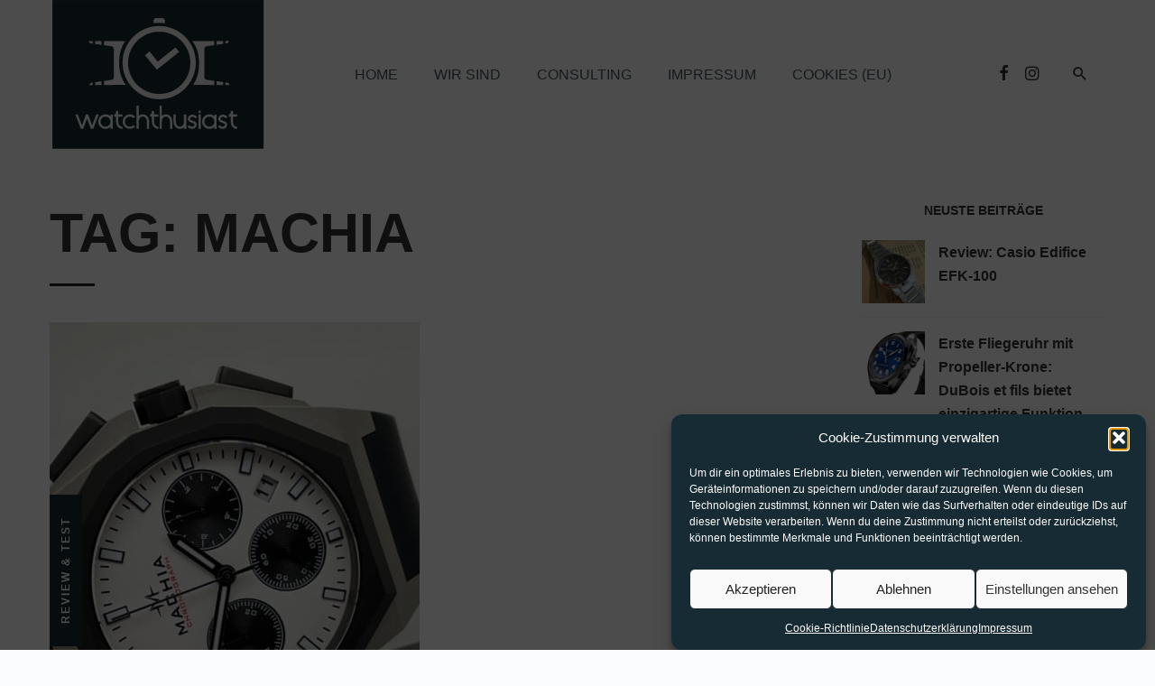

--- FILE ---
content_type: text/html; charset=UTF-8
request_url: https://watchthusiast.de/tag/machia/
body_size: 14381
content:
<!DOCTYPE html>
<html dir="ltr" lang="de" prefix="og: https://ogp.me/ns#">
<head>
	<meta charset="UTF-8" />
    
    <meta name="viewport" content="width=device-width, initial-scale=1"/>
    
    <link rel="profile" href="https://gmpg.org/xfn/11" />
    
    <!-- Schema meta -->
    
    <title>Machia | Watchthusiast - The Watch News</title>
<script type="application/javascript">var ajaxurl = "https://watchthusiast.de/wp-admin/admin-ajax.php"</script>
		<!-- All in One SEO 4.9.3 - aioseo.com -->
	<meta name="robots" content="max-image-preview:large" />
	<link rel="canonical" href="https://watchthusiast.de/tag/machia/" />
	<meta name="generator" content="All in One SEO (AIOSEO) 4.9.3" />
		<script type="application/ld+json" class="aioseo-schema">
			{"@context":"https:\/\/schema.org","@graph":[{"@type":"BreadcrumbList","@id":"https:\/\/watchthusiast.de\/tag\/machia\/#breadcrumblist","itemListElement":[{"@type":"ListItem","@id":"https:\/\/watchthusiast.de#listItem","position":1,"name":"Home","item":"https:\/\/watchthusiast.de","nextItem":{"@type":"ListItem","@id":"https:\/\/watchthusiast.de\/tag\/machia\/#listItem","name":"Machia"}},{"@type":"ListItem","@id":"https:\/\/watchthusiast.de\/tag\/machia\/#listItem","position":2,"name":"Machia","previousItem":{"@type":"ListItem","@id":"https:\/\/watchthusiast.de#listItem","name":"Home"}}]},{"@type":"CollectionPage","@id":"https:\/\/watchthusiast.de\/tag\/machia\/#collectionpage","url":"https:\/\/watchthusiast.de\/tag\/machia\/","name":"Machia | Watchthusiast - The Watch News","inLanguage":"de-DE","isPartOf":{"@id":"https:\/\/watchthusiast.de\/#website"},"breadcrumb":{"@id":"https:\/\/watchthusiast.de\/tag\/machia\/#breadcrumblist"}},{"@type":"Organization","@id":"https:\/\/watchthusiast.de\/#organization","name":"Watchthusiast - The Watch News","description":"Der Uhren-Blog","url":"https:\/\/watchthusiast.de\/","logo":{"@type":"ImageObject","url":"https:\/\/watchthusiast.de\/wp-content\/uploads\/2022\/03\/cropped-favicon.png","@id":"https:\/\/watchthusiast.de\/tag\/machia\/#organizationLogo","width":512,"height":512},"image":{"@id":"https:\/\/watchthusiast.de\/tag\/machia\/#organizationLogo"}},{"@type":"WebSite","@id":"https:\/\/watchthusiast.de\/#website","url":"https:\/\/watchthusiast.de\/","name":"Watchthusiast - Der Uhren-Blog","description":"Der Uhren-Blog","inLanguage":"de-DE","publisher":{"@id":"https:\/\/watchthusiast.de\/#organization"}}]}
		</script>
		<!-- All in One SEO -->

<link rel="alternate" type="application/rss+xml" title="Watchthusiast - The Watch News &raquo; Feed" href="https://watchthusiast.de/feed/" />
<link rel="alternate" type="application/rss+xml" title="Watchthusiast - The Watch News &raquo; Kommentar-Feed" href="https://watchthusiast.de/comments/feed/" />
<link rel="alternate" type="application/rss+xml" title="Watchthusiast - The Watch News &raquo; Machia Schlagwort-Feed" href="https://watchthusiast.de/tag/machia/feed/" />
<style id='wp-img-auto-sizes-contain-inline-css' type='text/css'>
img:is([sizes=auto i],[sizes^="auto," i]){contain-intrinsic-size:3000px 1500px}
/*# sourceURL=wp-img-auto-sizes-contain-inline-css */
</style>
<style id='wp-emoji-styles-inline-css' type='text/css'>

	img.wp-smiley, img.emoji {
		display: inline !important;
		border: none !important;
		box-shadow: none !important;
		height: 1em !important;
		width: 1em !important;
		margin: 0 0.07em !important;
		vertical-align: -0.1em !important;
		background: none !important;
		padding: 0 !important;
	}
/*# sourceURL=wp-emoji-styles-inline-css */
</style>
<style id='wp-block-library-inline-css' type='text/css'>
:root{--wp-block-synced-color:#7a00df;--wp-block-synced-color--rgb:122,0,223;--wp-bound-block-color:var(--wp-block-synced-color);--wp-editor-canvas-background:#ddd;--wp-admin-theme-color:#007cba;--wp-admin-theme-color--rgb:0,124,186;--wp-admin-theme-color-darker-10:#006ba1;--wp-admin-theme-color-darker-10--rgb:0,107,160.5;--wp-admin-theme-color-darker-20:#005a87;--wp-admin-theme-color-darker-20--rgb:0,90,135;--wp-admin-border-width-focus:2px}@media (min-resolution:192dpi){:root{--wp-admin-border-width-focus:1.5px}}.wp-element-button{cursor:pointer}:root .has-very-light-gray-background-color{background-color:#eee}:root .has-very-dark-gray-background-color{background-color:#313131}:root .has-very-light-gray-color{color:#eee}:root .has-very-dark-gray-color{color:#313131}:root .has-vivid-green-cyan-to-vivid-cyan-blue-gradient-background{background:linear-gradient(135deg,#00d084,#0693e3)}:root .has-purple-crush-gradient-background{background:linear-gradient(135deg,#34e2e4,#4721fb 50%,#ab1dfe)}:root .has-hazy-dawn-gradient-background{background:linear-gradient(135deg,#faaca8,#dad0ec)}:root .has-subdued-olive-gradient-background{background:linear-gradient(135deg,#fafae1,#67a671)}:root .has-atomic-cream-gradient-background{background:linear-gradient(135deg,#fdd79a,#004a59)}:root .has-nightshade-gradient-background{background:linear-gradient(135deg,#330968,#31cdcf)}:root .has-midnight-gradient-background{background:linear-gradient(135deg,#020381,#2874fc)}:root{--wp--preset--font-size--normal:16px;--wp--preset--font-size--huge:42px}.has-regular-font-size{font-size:1em}.has-larger-font-size{font-size:2.625em}.has-normal-font-size{font-size:var(--wp--preset--font-size--normal)}.has-huge-font-size{font-size:var(--wp--preset--font-size--huge)}.has-text-align-center{text-align:center}.has-text-align-left{text-align:left}.has-text-align-right{text-align:right}.has-fit-text{white-space:nowrap!important}#end-resizable-editor-section{display:none}.aligncenter{clear:both}.items-justified-left{justify-content:flex-start}.items-justified-center{justify-content:center}.items-justified-right{justify-content:flex-end}.items-justified-space-between{justify-content:space-between}.screen-reader-text{border:0;clip-path:inset(50%);height:1px;margin:-1px;overflow:hidden;padding:0;position:absolute;width:1px;word-wrap:normal!important}.screen-reader-text:focus{background-color:#ddd;clip-path:none;color:#444;display:block;font-size:1em;height:auto;left:5px;line-height:normal;padding:15px 23px 14px;text-decoration:none;top:5px;width:auto;z-index:100000}html :where(.has-border-color){border-style:solid}html :where([style*=border-top-color]){border-top-style:solid}html :where([style*=border-right-color]){border-right-style:solid}html :where([style*=border-bottom-color]){border-bottom-style:solid}html :where([style*=border-left-color]){border-left-style:solid}html :where([style*=border-width]){border-style:solid}html :where([style*=border-top-width]){border-top-style:solid}html :where([style*=border-right-width]){border-right-style:solid}html :where([style*=border-bottom-width]){border-bottom-style:solid}html :where([style*=border-left-width]){border-left-style:solid}html :where(img[class*=wp-image-]){height:auto;max-width:100%}:where(figure){margin:0 0 1em}html :where(.is-position-sticky){--wp-admin--admin-bar--position-offset:var(--wp-admin--admin-bar--height,0px)}@media screen and (max-width:600px){html :where(.is-position-sticky){--wp-admin--admin-bar--position-offset:0px}}

/*# sourceURL=wp-block-library-inline-css */
</style><style id='global-styles-inline-css' type='text/css'>
:root{--wp--preset--aspect-ratio--square: 1;--wp--preset--aspect-ratio--4-3: 4/3;--wp--preset--aspect-ratio--3-4: 3/4;--wp--preset--aspect-ratio--3-2: 3/2;--wp--preset--aspect-ratio--2-3: 2/3;--wp--preset--aspect-ratio--16-9: 16/9;--wp--preset--aspect-ratio--9-16: 9/16;--wp--preset--color--black: #000000;--wp--preset--color--cyan-bluish-gray: #abb8c3;--wp--preset--color--white: #ffffff;--wp--preset--color--pale-pink: #f78da7;--wp--preset--color--vivid-red: #cf2e2e;--wp--preset--color--luminous-vivid-orange: #ff6900;--wp--preset--color--luminous-vivid-amber: #fcb900;--wp--preset--color--light-green-cyan: #7bdcb5;--wp--preset--color--vivid-green-cyan: #00d084;--wp--preset--color--pale-cyan-blue: #8ed1fc;--wp--preset--color--vivid-cyan-blue: #0693e3;--wp--preset--color--vivid-purple: #9b51e0;--wp--preset--gradient--vivid-cyan-blue-to-vivid-purple: linear-gradient(135deg,rgb(6,147,227) 0%,rgb(155,81,224) 100%);--wp--preset--gradient--light-green-cyan-to-vivid-green-cyan: linear-gradient(135deg,rgb(122,220,180) 0%,rgb(0,208,130) 100%);--wp--preset--gradient--luminous-vivid-amber-to-luminous-vivid-orange: linear-gradient(135deg,rgb(252,185,0) 0%,rgb(255,105,0) 100%);--wp--preset--gradient--luminous-vivid-orange-to-vivid-red: linear-gradient(135deg,rgb(255,105,0) 0%,rgb(207,46,46) 100%);--wp--preset--gradient--very-light-gray-to-cyan-bluish-gray: linear-gradient(135deg,rgb(238,238,238) 0%,rgb(169,184,195) 100%);--wp--preset--gradient--cool-to-warm-spectrum: linear-gradient(135deg,rgb(74,234,220) 0%,rgb(151,120,209) 20%,rgb(207,42,186) 40%,rgb(238,44,130) 60%,rgb(251,105,98) 80%,rgb(254,248,76) 100%);--wp--preset--gradient--blush-light-purple: linear-gradient(135deg,rgb(255,206,236) 0%,rgb(152,150,240) 100%);--wp--preset--gradient--blush-bordeaux: linear-gradient(135deg,rgb(254,205,165) 0%,rgb(254,45,45) 50%,rgb(107,0,62) 100%);--wp--preset--gradient--luminous-dusk: linear-gradient(135deg,rgb(255,203,112) 0%,rgb(199,81,192) 50%,rgb(65,88,208) 100%);--wp--preset--gradient--pale-ocean: linear-gradient(135deg,rgb(255,245,203) 0%,rgb(182,227,212) 50%,rgb(51,167,181) 100%);--wp--preset--gradient--electric-grass: linear-gradient(135deg,rgb(202,248,128) 0%,rgb(113,206,126) 100%);--wp--preset--gradient--midnight: linear-gradient(135deg,rgb(2,3,129) 0%,rgb(40,116,252) 100%);--wp--preset--font-size--small: 13px;--wp--preset--font-size--medium: 20px;--wp--preset--font-size--large: 36px;--wp--preset--font-size--x-large: 42px;--wp--preset--spacing--20: 0.44rem;--wp--preset--spacing--30: 0.67rem;--wp--preset--spacing--40: 1rem;--wp--preset--spacing--50: 1.5rem;--wp--preset--spacing--60: 2.25rem;--wp--preset--spacing--70: 3.38rem;--wp--preset--spacing--80: 5.06rem;--wp--preset--shadow--natural: 6px 6px 9px rgba(0, 0, 0, 0.2);--wp--preset--shadow--deep: 12px 12px 50px rgba(0, 0, 0, 0.4);--wp--preset--shadow--sharp: 6px 6px 0px rgba(0, 0, 0, 0.2);--wp--preset--shadow--outlined: 6px 6px 0px -3px rgb(255, 255, 255), 6px 6px rgb(0, 0, 0);--wp--preset--shadow--crisp: 6px 6px 0px rgb(0, 0, 0);}:where(.is-layout-flex){gap: 0.5em;}:where(.is-layout-grid){gap: 0.5em;}body .is-layout-flex{display: flex;}.is-layout-flex{flex-wrap: wrap;align-items: center;}.is-layout-flex > :is(*, div){margin: 0;}body .is-layout-grid{display: grid;}.is-layout-grid > :is(*, div){margin: 0;}:where(.wp-block-columns.is-layout-flex){gap: 2em;}:where(.wp-block-columns.is-layout-grid){gap: 2em;}:where(.wp-block-post-template.is-layout-flex){gap: 1.25em;}:where(.wp-block-post-template.is-layout-grid){gap: 1.25em;}.has-black-color{color: var(--wp--preset--color--black) !important;}.has-cyan-bluish-gray-color{color: var(--wp--preset--color--cyan-bluish-gray) !important;}.has-white-color{color: var(--wp--preset--color--white) !important;}.has-pale-pink-color{color: var(--wp--preset--color--pale-pink) !important;}.has-vivid-red-color{color: var(--wp--preset--color--vivid-red) !important;}.has-luminous-vivid-orange-color{color: var(--wp--preset--color--luminous-vivid-orange) !important;}.has-luminous-vivid-amber-color{color: var(--wp--preset--color--luminous-vivid-amber) !important;}.has-light-green-cyan-color{color: var(--wp--preset--color--light-green-cyan) !important;}.has-vivid-green-cyan-color{color: var(--wp--preset--color--vivid-green-cyan) !important;}.has-pale-cyan-blue-color{color: var(--wp--preset--color--pale-cyan-blue) !important;}.has-vivid-cyan-blue-color{color: var(--wp--preset--color--vivid-cyan-blue) !important;}.has-vivid-purple-color{color: var(--wp--preset--color--vivid-purple) !important;}.has-black-background-color{background-color: var(--wp--preset--color--black) !important;}.has-cyan-bluish-gray-background-color{background-color: var(--wp--preset--color--cyan-bluish-gray) !important;}.has-white-background-color{background-color: var(--wp--preset--color--white) !important;}.has-pale-pink-background-color{background-color: var(--wp--preset--color--pale-pink) !important;}.has-vivid-red-background-color{background-color: var(--wp--preset--color--vivid-red) !important;}.has-luminous-vivid-orange-background-color{background-color: var(--wp--preset--color--luminous-vivid-orange) !important;}.has-luminous-vivid-amber-background-color{background-color: var(--wp--preset--color--luminous-vivid-amber) !important;}.has-light-green-cyan-background-color{background-color: var(--wp--preset--color--light-green-cyan) !important;}.has-vivid-green-cyan-background-color{background-color: var(--wp--preset--color--vivid-green-cyan) !important;}.has-pale-cyan-blue-background-color{background-color: var(--wp--preset--color--pale-cyan-blue) !important;}.has-vivid-cyan-blue-background-color{background-color: var(--wp--preset--color--vivid-cyan-blue) !important;}.has-vivid-purple-background-color{background-color: var(--wp--preset--color--vivid-purple) !important;}.has-black-border-color{border-color: var(--wp--preset--color--black) !important;}.has-cyan-bluish-gray-border-color{border-color: var(--wp--preset--color--cyan-bluish-gray) !important;}.has-white-border-color{border-color: var(--wp--preset--color--white) !important;}.has-pale-pink-border-color{border-color: var(--wp--preset--color--pale-pink) !important;}.has-vivid-red-border-color{border-color: var(--wp--preset--color--vivid-red) !important;}.has-luminous-vivid-orange-border-color{border-color: var(--wp--preset--color--luminous-vivid-orange) !important;}.has-luminous-vivid-amber-border-color{border-color: var(--wp--preset--color--luminous-vivid-amber) !important;}.has-light-green-cyan-border-color{border-color: var(--wp--preset--color--light-green-cyan) !important;}.has-vivid-green-cyan-border-color{border-color: var(--wp--preset--color--vivid-green-cyan) !important;}.has-pale-cyan-blue-border-color{border-color: var(--wp--preset--color--pale-cyan-blue) !important;}.has-vivid-cyan-blue-border-color{border-color: var(--wp--preset--color--vivid-cyan-blue) !important;}.has-vivid-purple-border-color{border-color: var(--wp--preset--color--vivid-purple) !important;}.has-vivid-cyan-blue-to-vivid-purple-gradient-background{background: var(--wp--preset--gradient--vivid-cyan-blue-to-vivid-purple) !important;}.has-light-green-cyan-to-vivid-green-cyan-gradient-background{background: var(--wp--preset--gradient--light-green-cyan-to-vivid-green-cyan) !important;}.has-luminous-vivid-amber-to-luminous-vivid-orange-gradient-background{background: var(--wp--preset--gradient--luminous-vivid-amber-to-luminous-vivid-orange) !important;}.has-luminous-vivid-orange-to-vivid-red-gradient-background{background: var(--wp--preset--gradient--luminous-vivid-orange-to-vivid-red) !important;}.has-very-light-gray-to-cyan-bluish-gray-gradient-background{background: var(--wp--preset--gradient--very-light-gray-to-cyan-bluish-gray) !important;}.has-cool-to-warm-spectrum-gradient-background{background: var(--wp--preset--gradient--cool-to-warm-spectrum) !important;}.has-blush-light-purple-gradient-background{background: var(--wp--preset--gradient--blush-light-purple) !important;}.has-blush-bordeaux-gradient-background{background: var(--wp--preset--gradient--blush-bordeaux) !important;}.has-luminous-dusk-gradient-background{background: var(--wp--preset--gradient--luminous-dusk) !important;}.has-pale-ocean-gradient-background{background: var(--wp--preset--gradient--pale-ocean) !important;}.has-electric-grass-gradient-background{background: var(--wp--preset--gradient--electric-grass) !important;}.has-midnight-gradient-background{background: var(--wp--preset--gradient--midnight) !important;}.has-small-font-size{font-size: var(--wp--preset--font-size--small) !important;}.has-medium-font-size{font-size: var(--wp--preset--font-size--medium) !important;}.has-large-font-size{font-size: var(--wp--preset--font-size--large) !important;}.has-x-large-font-size{font-size: var(--wp--preset--font-size--x-large) !important;}
/*# sourceURL=global-styles-inline-css */
</style>

<style id='classic-theme-styles-inline-css' type='text/css'>
/*! This file is auto-generated */
.wp-block-button__link{color:#fff;background-color:#32373c;border-radius:9999px;box-shadow:none;text-decoration:none;padding:calc(.667em + 2px) calc(1.333em + 2px);font-size:1.125em}.wp-block-file__button{background:#32373c;color:#fff;text-decoration:none}
/*# sourceURL=/wp-includes/css/classic-themes.min.css */
</style>
<link rel='stylesheet' id='contact-form-7-css' href='https://watchthusiast.de/wp-content/plugins/contact-form-7/includes/css/styles.css?ver=6.1.4' type='text/css' media='all' />
<link rel='stylesheet' id='cmplz-general-css' href='https://watchthusiast.de/wp-content/plugins/complianz-gdpr/assets/css/cookieblocker.min.css?ver=1767989159' type='text/css' media='all' />
<link rel='stylesheet' id='bootstrap-css' href='https://watchthusiast.de/wp-content/themes/watch-theme/css/vendors/bootstrap.css?ver=6.9' type='text/css' media='all' />
<link rel='stylesheet' id='owl-carousel-css' href='https://watchthusiast.de/wp-content/themes/watch-theme/css/vendors/owl-carousel.css?ver=6.9' type='text/css' media='all' />
<link rel='stylesheet' id='flickity-css' href='https://watchthusiast.de/wp-content/themes/watch-theme/css/vendors/flickity.css?ver=6.9' type='text/css' media='all' />
<link rel='stylesheet' id='fotorama-css' href='https://watchthusiast.de/wp-content/themes/watch-theme/css/vendors/fotorama.css?ver=6.9' type='text/css' media='all' />
<link rel='stylesheet' id='magnific-css' href='https://watchthusiast.de/wp-content/themes/watch-theme/css/vendors/magnific.css?ver=6.9' type='text/css' media='all' />
<link rel='stylesheet' id='perfect-scrollbar-css' href='https://watchthusiast.de/wp-content/themes/watch-theme/css/vendors/perfect-scrollbar.css?ver=6.9' type='text/css' media='all' />
<link rel='stylesheet' id='barley-style-css' href='https://watchthusiast.de/wp-content/themes/watch-theme/css/barley-style.css?ver=6.9' type='text/css' media='all' />
<style id='barley-style-inline-css' type='text/css'>
::selection {color: #FFF; background: #162B33;}::-webkit-selection {color: #FFF; background: #162B33;}a, a:hover, a:focus, a:active, .color-primary, .site-title, 
            .barley-featured-module .main-slider .post__cat:before, .barley-featured-module .main-slider .post__cat:after,
            .barley-design .mobile-header--dark .mobile-header-btn,
            .barley-design .mobile-header--inverse .mobile-header-btn,
            .barley-design .navigation--inline > li.current-menu-item > a,
            .barley-design .navigation--inline > li:hover > a,
            .barley-design .barley-post-vertical span.readmore-text:hover,
            .barley-design .large-post span.readmore-text:hover,
            .post__meta .entry-author__name:hover, .post__meta a.entry-author__name:hover,
            .barley-design .large-post .post__cat__wrap a:hover,
            .widget_archive li > a:hover,
            .widget_calendar tfoot a:hover,
            .widget_categories li > a:hover,
            .widget_pages li > a:hover,
            .widget_meta li > a:hover,
            .widget_recent_comments .recentcomments > a:hover,
            .widget_recent_entries li > a:hover,
            .widget_rss a.rsswidget:hover,
            .widget_nav_menu li > a:hover,
            .social-list > li > a:hover,
            .author-box .author-info a:hover, .author-box .author-bio a:hover,
            .comment-form .logged-in-as a:hover,
            .author-box .author-name a:hover, .post__title.atbsStickyMark a:after
            {color: #162B33;}.primary-bg-color, .navigation--main > li > a:before, .post__cat--bg, a.post__cat--bg, .entry-cat--bg, a.entry-cat--bg,
            .atbs-block .subscribe-form__inner, .promo-boxes--name, .barley-org-pagination__item-current, .barley-org-pagination--next-n-prev .barley-org-pagination__item,
            .barley-org-pagination__item-current:hover, .barley-org-pagination__item-current:focus, .barley-org-pagination__item-current:active,
            .barley-design .atbs-review__inner .post-score,
            .barley-design .overlay-item .post-score,
            .barley-design .navigation--main > li > a:before,
            .barley-design li.current-menu-item>a:before,
            .barley-design .atbs-featured-slider .post__text .post__cat,
            .barley-design .atbs-featured-slider .owl-prev,
            .barley-design .atbs-featured-slider .owl-next,
            .barley-design .barley-post-vertical .post__thumb .post__cat__wrap a,
            .barley-design .atbs-pagination .btn,
            .barley-design .single-body .atbs-pagination .atbs-pagination__item,
            .barley-design .single-body .atbs-pagination .atbs-pagination__item:hover,
            .single-post .post-cat__wrap a,
            .atbs-block.barley-subscribe-form .subscribe-form__inner,
            .atbs-block.barley-subscribe-form  .subscribe-form__fields input[type='submit'],
            .barley-design .atbs-pagination .atbs-pagination__item-current, 
            .barley-design .atbs-pagination .atbs-pagination__item:hover,
            .barley-design .atbs-subscribe input.btn:hover,
            .single-post .entry-tags ul li a:hover,
            .single-post .barley-nav-post:hover span,
            .single-post .barley-nav-post:hover .navigation-button,
            .category-tile__name,
            .single-post .single-content .post-share-and-meta .post-share__wrap .post-sharing a, .single-post .comment-form .form-submit input[type='submit'],
            .barley-design #main-menu li.current-menu-item>a:before, .post-password-form input[type=submit], .post-password-form input[type=submit]:hover, .post-password-form input[type=submit]:focus,
            div.wpforms-container-full .wpforms-form button[type=submit], div.wpforms-container-full .wpforms-form button[type=submit]:hover
            {background-color: #162B33;}.barley-gallery-slider .fotorama__thumb-border, .barley-design .barley-post-vertical span.readmore-text:hover,
            .barley-design .large-post span.readmore-text:hover,
            .single-post .entry-tags ul li a:hover,
            .single-post .comment-form .form-submit input[type='submit']:hover
            {border-color: #162B33;} .navigation--offcanvas li > a:after
            {border-right-color: #162B33;}
/*# sourceURL=barley-style-inline-css */
</style>
<link rel='stylesheet' id='wp-featherlight-css' href='https://watchthusiast.de/wp-content/plugins/wp-featherlight/css/wp-featherlight.min.css?ver=1.3.4' type='text/css' media='all' />
<script type="text/javascript" src="https://watchthusiast.de/wp-includes/js/jquery/jquery.min.js?ver=3.7.1" id="jquery-core-js"></script>
<script type="text/javascript" src="https://watchthusiast.de/wp-includes/js/jquery/jquery-migrate.min.js?ver=3.4.1" id="jquery-migrate-js"></script>
<link rel="https://api.w.org/" href="https://watchthusiast.de/wp-json/" /><link rel="alternate" title="JSON" type="application/json" href="https://watchthusiast.de/wp-json/wp/v2/tags/684" /><link rel="EditURI" type="application/rsd+xml" title="RSD" href="https://watchthusiast.de/xmlrpc.php?rsd" />
<meta name="generator" content="WordPress 6.9" />
<meta name="generator" content="Redux 4.5.10" />			<style>.cmplz-hidden {
					display: none !important;
				}</style><link rel="icon" href="https://watchthusiast.de/wp-content/uploads/2022/03/cropped-favicon-32x32.png" sizes="32x32" />
<link rel="icon" href="https://watchthusiast.de/wp-content/uploads/2022/03/cropped-favicon-192x192.png" sizes="192x192" />
<link rel="apple-touch-icon" href="https://watchthusiast.de/wp-content/uploads/2022/03/cropped-favicon-180x180.png" />
<meta name="msapplication-TileImage" content="https://watchthusiast.de/wp-content/uploads/2022/03/cropped-favicon-270x270.png" />
<style id="barley_option-dynamic-css" title="dynamic-css" class="redux-options-output">body{font-family:"Source Sans Pro",Arial, Helvetica, sans-serif;}.barley-design .atbs-featured-slider .post__title, .barley-design .barley-heading h4, .barley-design .atbs-about .about_title h3, .barley-design .large-post .post__title, .barley-design .barley-post-vertical .post__title, .inside__title h4, .single-post .posts-navigation .posts-nav__label, .single-post .single-content .post__title, .post__title, .entry-title, h1, h2, h3, h4, h5, h6, .h1, .h2, .h3, .h4, .h5, .h6, .text-font-primary, .social-tile__title, .widget_recent_comments .recentcomments > a, .widget_recent_entries li > a, .modal-title.modal-title, .author-box .author-name a, .comment-author, .widget_calendar caption, .widget_categories li>a, .widget_meta ul, .widget_recent_comments .recentcomments>a, .widget_recent_entries li>a, .widget_pages li>a, .mobile-header-btn, .navigation-bar-btn, .navigation, .menu, .barley-mega-menu__inner > .sub-menu > li > a, .navigation, .widget_recent_comments .recentcomments > a{font-family:"Source Sans Pro",Arial, Helvetica, sans-serif;}.barley-design .atbs-featured-slider .post__text, .barley-design .atbs-featured-slider .post__excerpt, .barley-design .atbs-about .about_information p, .barley-design .atbs-post-carousel-3 .post-slider__inner .post__excerpt, .barley-design .widget-about__inner .widget__excerpt, .barley-404-block p, .text-font-secondary, .block-heading__subtitle, .widget_nav_menu ul, .navigation .sub-menu, .typography-copy blockquote, .comment-content blockquote{font-family:"Source Sans Pro",Arial, Helvetica, sans-serif;}.barley-design .atbs-featured-slider .post__text .post__cat, .barley-design .atbs-featured-slider span.readmore-text, .barley-design .atbs-featured-slider .post__meta .post-date, .barley-design .atbs-about span.readmore-text, .barley-design .large-post .post__meta span, .barley-design .large-post span.readmore-text, .barley-design .barley-post-vertical .post__thumb .post__cat__wrap a, .single-post .post-cat__wrap, .single-post .comments-views > span, .single-post .entry-tags-left, .author-box .author-name a span, .barley-404-block a, .barley-design .navigation--inline > li a, .sharing-btn__text, .block-heading__title, .meta-text, a.meta-text, .meta-font, a.meta-font, .text-font-tertiary, input[type="button"]:not(.btn), input[type="reset"]:not(.btn), input[type="submit"]:not(.btn), .btn, label, .category-tile__name, .page-nav, .post-score, .post-score-hexagon .post-score-value, .post__cat, a.post__cat, .entry-cat, a.entry-cat, .read-more-link, .post__meta, .entry-meta, .entry-author__name, a.entry-author__name, .comments-count-box, .widget__title-text, .barley-widget-indexed-posts-a .posts-list > li .post__thumb:after, .barley-widget-indexed-posts-b .posts-list > li .post__title:after, .barley-widget-indexed-posts-c .list-index, .social-tile__count, .widget_recent_comments .comment-author-link, .barley-video-box__playlist .is-playing .post__thumb:after, .barley-posts-listing-a .cat-title, .barley-news-ticker__heading, .page-heading__title, .post-sharing__title, .post-sharing--simple .sharing-btn, .entry-action-btn, .entry-tags-title, .post-categories__title, .posts-navigation__label, .comments-title, .comments-title__text, .comments-title .add-comment, .comment-metadata, .comment-metadata a, .comment-reply-link, .comment-reply-title, .countdown__digit, .modal-title, .comment-reply-title, .comment-meta, .comment .reply, .wp-caption, .gallery-caption, .widget-title, .btn, .logged-in-as, .countdown__digit, .barley-widget-indexed-posts-a .posts-list>li .post__thumb:after, .barley-widget-indexed-posts-b .posts-list>li .post__title:after, .barley-widget-indexed-posts-c .list-index, .barley-horizontal-list .index, .barley-pagination, .barley-pagination--next-n-prev .barley-pagination__label, .barley-design .site-footer__section .site-footer__section-right p{font-family:Raleway,Arial, Helvetica, sans-serif;}</style>    
</head>
<body data-rsssl=1 data-cmplz=1 class="archive tag tag-machia tag-684 wp-theme-watch-theme wp-featherlight-captions">
    <div class="site-wrapper barley-design">
        <header class="site-header">   
    <!-- Mobile header -->
	<div id="atbs-mobile-header" class="mobile-header visible-xs visible-sm ">
		<div class="mobile-header__inner mobile-header__inner--flex">
			<div class="header-branding header-branding--mobile mobile-header__section text-left">
				<div class="header-logo header-logo--mobile flexbox__item text-left">
					<a href="https://watchthusiast.de">
                                            
                        <img src="https://watchthusiast.de/wp-content/uploads/2022/03/watchthusiast_header_logo.svg" alt="logo"/>
                                                
                    </a>            
				</div>
			</div>
			<div class="mobile-header__section text-right">
				<button type="submit" class="mobile-header-btn js-search-dropdown-toggle">
					<i class="mdicon mdicon-search mdicon--last hidden-xs"></i><i class="mdicon mdicon-search visible-xs-inline-block"></i>
				</button>
				<a href="#atbs-offcanvas-primary" class="offcanvas-menu-toggle mobile-header-btn js-atbs-offcanvas-toggle">
					<i class="mdicon mdicon-menu mdicon--last hidden-xs"></i><i class="mdicon mdicon-menu visible-xs-inline-block"></i>
				</a>
			</div>
		</div>
	</div><!-- Mobile header -->    
    
    <!-- Navigation bar -->
	<nav class="navigation-bar navigation-bar--fullwidth text-left hidden-xs hidden-sm js-sticky-header-holder">
		<div class="navigation-bar__inner container">
			<div class="navigation-bar__section">
				<div class="site-logo header-logo">
                    <a href="https://watchthusiast.de">
						<!-- logo open -->
                                                    <img src="https://watchthusiast.de/wp-content/uploads/2022/03/watchthusiast_header_logo.svg" alt="logo" />
                                                <!-- logo close -->
					</a>
				</div>
			</div>

			<div class="navigation-wrapper navigation-bar__section js-priority-nav">
				<div id="main-menu" class="menu-main-menu-container"><ul id="menu-main-menu" class="navigation navigation--main navigation--inline"><li id="menu-item-4342" class="menu-item menu-item-type-post_type menu-item-object-page menu-item-home menu-item-4342"><a href="https://watchthusiast.de/">Home</a></li>
<li id="menu-item-4343" class="menu-item menu-item-type-post_type menu-item-object-page menu-item-4343"><a href="https://watchthusiast.de/about/">WIR SIND</a></li>
<li id="menu-item-4344" class="menu-item menu-item-type-post_type menu-item-object-page menu-item-4344"><a href="https://watchthusiast.de/presse_consulting/">CONSULTING</a></li>
<li id="menu-item-4345" class="menu-item menu-item-type-post_type menu-item-object-page menu-item-4345"><a href="https://watchthusiast.de/impressum-datenschutz/">IMPRESSUM</a></li>
<li id="menu-item-4346" class="menu-item menu-item-type-post_type menu-item-object-page menu-item-4346"><a href="https://watchthusiast.de/cookie-richtlinie-eu/">COOKIES (EU)</a></li>
</ul></div>			</div>
            <div class="navigation-bar__section">
                                <ul class="social-list list-horizontal">
                	<li><a href="https://www.facebook.com/Watchthusiast/" target="_blank"><i class="mdicon mdicon-facebook"></i></a></li><li><a href="https://www.instagram.com/watchthusiast/" target="_blank"><i class="mdicon mdicon-instagram"></i></a></li>            						
                </ul>
                            </div>
			<div class="navigation-bar__section">
				<button type="submit" class="navigation-bar-btn js-search-dropdown-toggle"><i class="mdicon mdicon-search"></i></button>
			</div>
            <div id="header-search-dropdown" class="header-search-dropdown is-in-navbar">
    <div class="container">
    	<form class="search-form search-form--horizontal" method="get" action="https://watchthusiast.de/">
    		<div class="search-form__input-wrap">
    			<input type="text" name="s" class="search-form__input" placeholder="Search" value=""/>
    		</div>
    	</form>
    </div>
</div><!-- .header-search-dropdown -->		
		</div><!-- .navigation-bar__inner -->
        
    </nav><!-- Navigation-bar -->
</header><!-- Site header --><div class="site-content">       
        <div class="atbs-layout-split atbs-block atbs-block--fullwidth">
        <div class="container">
            <div class="row">
                <div class="atbs-main-col " role="main">
                    <div class="page-heading archive-header">
                        <h2 class="typescale-6">Tag: Machia</h2>   
                    </div>
                    <div id="barley_posts_listing_grid-696c25166c574" class="atbs-block">
                        <div class="posts-list list-space-xl posts-list__inner posts-listing posts_listing_grid__wrap row"><div class="col-xs-12 col-sm-6 col-md-6 vertical-post">            
            <article class="post post--vertical barley-post-vertical">
                <div class="post-detail">
                        				    <div class="post__thumb">
                            <a href="https://watchthusiast.de/review-machia-v5-chronograph/"><img width="410" height="550" src="https://watchthusiast.de/wp-content/uploads/2022/10/Machia-V5-Dial-410x550.jpg" class="attachment-barley-grid-size size-barley-grid-size wp-post-image" alt="" decoding="async" fetchpriority="high" /></a> <!-- close a tag -->                            <div class="post__cat__wrap"><a class="post__cat cat-16 " href="https://watchthusiast.de/category/review-test/">Review &amp; Test</a></div>                        </div>
                                        
                    <h3 class="post__title typescale-2"><a href="https://watchthusiast.de/review-machia-v5-chronograph/">Review: Machia V5 Chronograph</a></h3>
                     
                                         <div class="post__readmore box-readmore">
                        <a href="https://watchthusiast.de/review-machia-v5-chronograph/" class="button__readmore">
                            <span class="readmore-text"><span class="post__readmore--bold">WEITER</span> LESEN</span>
                        </a>
                    </div>
                </div>
            </article>
            </div></div>                        
                    </div><!-- .atbs-block -->
                </div><!-- .atbs-main-col -->

                <div class="atbs-sub-col atbs-sub-col--right sidebar " role="complementary">
                    <div id="bk_widget_posts_list-3" class="widget atbs-widget atbs--post-list"><div class="barley--post-list__inner">        <div class="widget__title">
    		<h4 class="widget__title-text">Neuste Beiträge</h4>
    	</div>
        <div class="barley--latest-postwidget-content"><ul class="list-unstyled list-space-sm list-seperated"><li>            <article class="post post--horizontal post--horizontal-xxs">
                 				    <div class="post__thumb ">
                        <a href="https://watchthusiast.de/review-casio-edifice-efk-100/"><img width="180" height="180" src="https://watchthusiast.de/wp-content/uploads/2025/08/IMG_2121_bearb-180x180.jpg" class="attachment-barley-xxs-1_1 size-barley-xxs-1_1 wp-post-image" alt="" decoding="async" loading="lazy" srcset="https://watchthusiast.de/wp-content/uploads/2025/08/IMG_2121_bearb-180x180.jpg 180w, https://watchthusiast.de/wp-content/uploads/2025/08/IMG_2121_bearb-150x150.jpg 150w, https://watchthusiast.de/wp-content/uploads/2025/08/IMG_2121_bearb-400x400.jpg 400w, https://watchthusiast.de/wp-content/uploads/2025/08/IMG_2121_bearb-600x600.jpg 600w" sizes="auto, (max-width: 180px) 100vw, 180px" /></a> <!-- close a tag -->                    </div>
                                <div class="post__text">
                    <div class="post__head">
                        						<h3 class="post__title typescale-0"><a href="https://watchthusiast.de/review-casio-edifice-efk-100/">Review: Casio Edifice EFK-100</a></h3>
                         
                    </div>
    			</div>
            </article>
            </li><li>            <article class="post post--horizontal post--horizontal-xxs">
                 				    <div class="post__thumb ">
                        <a href="https://watchthusiast.de/erste-fliegeruhr-mit-propeller-krone-dubois-et-fils-bietet-einzigartige-funktion/"><img width="180" height="180" src="https://watchthusiast.de/wp-content/uploads/2025/01/DBF009-08_3D_KroneOffen-02-HG_Hell-WEB-180x180.png" class="attachment-barley-xxs-1_1 size-barley-xxs-1_1 wp-post-image" alt="" decoding="async" loading="lazy" srcset="https://watchthusiast.de/wp-content/uploads/2025/01/DBF009-08_3D_KroneOffen-02-HG_Hell-WEB-180x180.png 180w, https://watchthusiast.de/wp-content/uploads/2025/01/DBF009-08_3D_KroneOffen-02-HG_Hell-WEB-150x150.png 150w, https://watchthusiast.de/wp-content/uploads/2025/01/DBF009-08_3D_KroneOffen-02-HG_Hell-WEB-400x400.png 400w, https://watchthusiast.de/wp-content/uploads/2025/01/DBF009-08_3D_KroneOffen-02-HG_Hell-WEB-600x600.png 600w" sizes="auto, (max-width: 180px) 100vw, 180px" /></a> <!-- close a tag -->                    </div>
                                <div class="post__text">
                    <div class="post__head">
                        						<h3 class="post__title typescale-0"><a href="https://watchthusiast.de/erste-fliegeruhr-mit-propeller-krone-dubois-et-fils-bietet-einzigartige-funktion/">Erste Fliegeruhr mit Propeller-Krone: DuBois et fils bietet einzigartige Funktion</a></h3>
                         
                    </div>
    			</div>
            </article>
            </li><li>            <article class="post post--horizontal post--horizontal-xxs">
                 				    <div class="post__thumb ">
                        <a href="https://watchthusiast.de/citizen-goes-genta-design-die-neue-series-8-890/"><img width="180" height="180" src="https://watchthusiast.de/wp-content/uploads/2024/04/NB6066-51W_01_re_-CUT-180x180.jpg" class="attachment-barley-xxs-1_1 size-barley-xxs-1_1 wp-post-image" alt="" decoding="async" loading="lazy" srcset="https://watchthusiast.de/wp-content/uploads/2024/04/NB6066-51W_01_re_-CUT-180x180.jpg 180w, https://watchthusiast.de/wp-content/uploads/2024/04/NB6066-51W_01_re_-CUT-150x150.jpg 150w, https://watchthusiast.de/wp-content/uploads/2024/04/NB6066-51W_01_re_-CUT-400x400.jpg 400w, https://watchthusiast.de/wp-content/uploads/2024/04/NB6066-51W_01_re_-CUT-600x600.jpg 600w" sizes="auto, (max-width: 180px) 100vw, 180px" /></a> <!-- close a tag -->                    </div>
                                <div class="post__text">
                    <div class="post__head">
                        						<h3 class="post__title typescale-0"><a href="https://watchthusiast.de/citizen-goes-genta-design-die-neue-series-8-890/">Citizen goes Genta Design: Die neue Series 8 890</a></h3>
                         
                    </div>
    			</div>
            </article>
            </li><li>            <article class="post post--horizontal post--horizontal-xxs">
                 				    <div class="post__thumb ">
                        <a href="https://watchthusiast.de/watches-wonders-2024-willkommen-im-wahnsinn/"><img width="180" height="180" src="https://watchthusiast.de/wp-content/uploads/2024/04/deepsea-180x180.gif" class="attachment-barley-xxs-1_1 size-barley-xxs-1_1 wp-post-image" alt="" decoding="async" loading="lazy" srcset="https://watchthusiast.de/wp-content/uploads/2024/04/deepsea-180x180.gif 180w, https://watchthusiast.de/wp-content/uploads/2024/04/deepsea-300x300.gif 300w, https://watchthusiast.de/wp-content/uploads/2024/04/deepsea-150x150.gif 150w, https://watchthusiast.de/wp-content/uploads/2024/04/deepsea-768x768.gif 768w, https://watchthusiast.de/wp-content/uploads/2024/04/deepsea-400x400.gif 400w, https://watchthusiast.de/wp-content/uploads/2024/04/deepsea-600x600.gif 600w" sizes="auto, (max-width: 180px) 100vw, 180px" /></a> <!-- close a tag -->                    </div>
                                <div class="post__text">
                    <div class="post__head">
                        						<h3 class="post__title typescale-0"><a href="https://watchthusiast.de/watches-wonders-2024-willkommen-im-wahnsinn/">Watches &#038; Wonders 2024: Willkommen im Wahnsinn</a></h3>
                         
                    </div>
    			</div>
            </article>
            </li><li>            <article class="post post--horizontal post--horizontal-xxs">
                 				    <div class="post__thumb ">
                        <a href="https://watchthusiast.de/breitling-uebernimmt-die-traditionsmarke-universal-geneve/"><img width="180" height="180" src="https://watchthusiast.de/wp-content/uploads/2023/12/10_Universal-Geneve-vintage-advertising-for-the-Aero-Compax-titled-Su-major-colaborador-published-in-Europa-Star-in-1947-180x180.jpg" class="attachment-barley-xxs-1_1 size-barley-xxs-1_1 wp-post-image" alt="" decoding="async" loading="lazy" srcset="https://watchthusiast.de/wp-content/uploads/2023/12/10_Universal-Geneve-vintage-advertising-for-the-Aero-Compax-titled-Su-major-colaborador-published-in-Europa-Star-in-1947-180x180.jpg 180w, https://watchthusiast.de/wp-content/uploads/2023/12/10_Universal-Geneve-vintage-advertising-for-the-Aero-Compax-titled-Su-major-colaborador-published-in-Europa-Star-in-1947-150x150.jpg 150w, https://watchthusiast.de/wp-content/uploads/2023/12/10_Universal-Geneve-vintage-advertising-for-the-Aero-Compax-titled-Su-major-colaborador-published-in-Europa-Star-in-1947-400x400.jpg 400w, https://watchthusiast.de/wp-content/uploads/2023/12/10_Universal-Geneve-vintage-advertising-for-the-Aero-Compax-titled-Su-major-colaborador-published-in-Europa-Star-in-1947-600x600.jpg 600w" sizes="auto, (max-width: 180px) 100vw, 180px" /></a> <!-- close a tag -->                    </div>
                                <div class="post__text">
                    <div class="post__head">
                        						<h3 class="post__title typescale-0"><a href="https://watchthusiast.de/breitling-uebernimmt-die-traditionsmarke-universal-geneve/">Breitling übernimmt die Traditionsmarke Universal Genève</a></h3>
                         
                    </div>
    			</div>
            </article>
            </li></ul></div>    </div><!-- End Widget Module--></div><div id="bk_widget_category_titles-5" class="widget barley-widget barley--category-tiles">        <div class="widget__title">
    		<h4 class="widget__title-text">Kategorien</h4>
    	</div>
        <div class="barley-widget-categories barley-widget widget">
            <ul class="list-unstyled list-space-sm">
                <li>            <div class="category-tile cat-1 category-tile--sm">
                <div class="category-tile__wrap">
                    <div class="background-img" style="background-image: url('https://watchthusiast.de/wp-content/uploads/2022/03/k_allgemein-1-400x200.png');"></div>
                    <div class="category-tile__inner">
						<div class="category-tile__text inverse-text">
							<div class="category-tile__name cat-theme-bg">Allgemein</div>
							<div class="category-tile__description"></div>						</div>
					</div>
					<a href="https://watchthusiast.de/category/allgemein/" class="link-overlay"></a>
                </div>
            </div>
            </li><li>            <div class="category-tile cat-278 category-tile--sm">
                <div class="category-tile__wrap">
                    <div class="background-img" style="background-image: url('https://watchthusiast.de/wp-content/uploads/2022/03/k_fake-1-400x200.png');"></div>
                    <div class="category-tile__inner">
						<div class="category-tile__text inverse-text">
							<div class="category-tile__name cat-theme-bg">Gefälschte Luxusuhren</div>
							<div class="category-tile__description"></div>						</div>
					</div>
					<a href="https://watchthusiast.de/category/plagiate-und-faelschungen/" class="link-overlay"></a>
                </div>
            </div>
            </li><li>            <div class="category-tile cat-17 category-tile--sm">
                <div class="category-tile__wrap">
                    <div class="background-img" style="background-image: url('https://watchthusiast.de/wp-content/uploads/2022/03/k_neues-1-400x200.png');"></div>
                    <div class="category-tile__inner">
						<div class="category-tile__text inverse-text">
							<div class="category-tile__name cat-theme-bg">Neues aus der Uhrenwelt</div>
							<div class="category-tile__description"></div>						</div>
					</div>
					<a href="https://watchthusiast.de/category/neues-aus-der-uhrenwelt/" class="link-overlay"></a>
                </div>
            </div>
            </li><li>            <div class="category-tile cat-36 category-tile--sm">
                <div class="category-tile__wrap">
                    <div class="background-img" style="background-image: url('https://watchthusiast.de/wp-content/uploads/2022/03/k_portrait-1-400x200.png');"></div>
                    <div class="category-tile__inner">
						<div class="category-tile__text inverse-text">
							<div class="category-tile__name cat-theme-bg">Porträt</div>
							<div class="category-tile__description"></div>						</div>
					</div>
					<a href="https://watchthusiast.de/category/portraet/" class="link-overlay"></a>
                </div>
            </div>
            </li><li>            <div class="category-tile cat-16 category-tile--sm">
                <div class="category-tile__wrap">
                    <div class="background-img" style="background-image: url('https://watchthusiast.de/wp-content/uploads/2022/03/k_review-1-400x200.png');"></div>
                    <div class="category-tile__inner">
						<div class="category-tile__text inverse-text">
							<div class="category-tile__name cat-theme-bg">Review &amp; Test</div>
							<div class="category-tile__description"></div>						</div>
					</div>
					<a href="https://watchthusiast.de/category/review-test/" class="link-overlay"></a>
                </div>
            </div>
            </li><li>            <div class="category-tile cat-531 category-tile--sm">
                <div class="category-tile__wrap">
                    <div class="background-img" style="background-image: url('https://watchthusiast.de/wp-content/uploads/2022/03/k_technik-1-400x200.png');"></div>
                    <div class="category-tile__inner">
						<div class="category-tile__text inverse-text">
							<div class="category-tile__name cat-theme-bg">Technik</div>
							<div class="category-tile__description"></div>						</div>
					</div>
					<a href="https://watchthusiast.de/category/technik/" class="link-overlay"></a>
                </div>
            </div>
            </li><li>            <div class="category-tile cat-133 category-tile--sm">
                <div class="category-tile__wrap">
                    <div class="background-img" style="background-image: url('https://watchthusiast.de/wp-content/uploads/2022/03/k_herum-1-400x200.png');"></div>
                    <div class="category-tile__inner">
						<div class="category-tile__text inverse-text">
							<div class="category-tile__name cat-theme-bg">Um die Uhr herum</div>
							<div class="category-tile__description"></div>						</div>
					</div>
					<a href="https://watchthusiast.de/category/um-die-uhr-herum/" class="link-overlay"></a>
                </div>
            </div>
            </li><li>            <div class="category-tile cat-15 category-tile--sm">
                <div class="category-tile__wrap">
                    <div class="background-img" style="background-image: url('https://watchthusiast.de/wp-content/uploads/2022/03/k_vintage-1-400x200.png');"></div>
                    <div class="category-tile__inner">
						<div class="category-tile__text inverse-text">
							<div class="category-tile__name cat-theme-bg">Vintage-Uhren</div>
							<div class="category-tile__description"></div>						</div>
					</div>
					<a href="https://watchthusiast.de/category/vintage-uhren/" class="link-overlay"></a>
                </div>
            </div>
            </li>            </ul>
        </div>
        </div>                </div> <!-- .atbs-sub-col -->
            </div><!-- .row -->
        </div><!-- .container -->
    </div><!-- .atbs-block -->
</div>


	
<footer>
        <div class="site-footer site-footer__section site-footer__section--flex site-footer__section--seperated">
       <div class="container">
          <div class="site-footer__section-inner">
             <div class="site-footer__section-left">
                <div class="site-logo">
                   <a href="https://watchthusiast.de">
						<!-- logo open -->
                                                    <span class="logo-text">
                            Watchthusiast &#8211; The Watch News                            </span>
                                                <!-- logo close -->
					</a>
                </div>
             </div>
             <div class="site-footer__section-center text-center">
                					<ul class="social-list social-list--md social-list--inverse list-horizontal">
						<li><a href="https://www.facebook.com/Watchthusiast/" target="_blank"><i class="mdicon mdicon-facebook"></i></a></li><li><a href="https://www.instagram.com/watchthusiast/" target="_blank"><i class="mdicon mdicon-instagram"></i></a></li>            						
					</ul>
                             </div>
             <div class="site-footer__section-right">
                <p>© whatchthusiast. Handcrafted with <a href="https://www.dein-kreativist.de">DK♡</a> </p>             </div>
          </div>
       </div>
    </div>
 </footer>
<!-- Off-canvas menu -->
<div id="atbs-offcanvas-primary" class="atbs-offcanvas js-atbs-offcanvas js-perfect-scrollbar">
	<div class="atbs-offcanvas__title">
		<h2 class="site-logo">
            <a href="https://watchthusiast.de">
				<!-- logo open -->
                                    <img src="https://watchthusiast.de/wp-content/uploads/2022/03/watchthusiast_header_logo.svg" alt="logo"/>
    			<!-- logo close -->
                			</a>
        </h2>
        		<ul class="social-list list-horizontal">
			<li><a href="https://www.facebook.com/Watchthusiast/" target="_blank"><i class="mdicon mdicon-facebook"></i></a></li><li><a href="https://www.instagram.com/watchthusiast/" target="_blank"><i class="mdicon mdicon-instagram"></i></a></li>		</ul>
        		<a href="#atbs-offcanvas-primary" class="atbs-offcanvas-close js-atbs-offcanvas-close" aria-label="Close"><span aria-hidden="true">&#10005;</span></a>
	</div>

	<div class="atbs-offcanvas__section atbs-offcanvas__section-navigation">
		<div id="offcanvas-menu-mobile" class="menu-main-menu-container"><ul id="menu-main-menu-1" class="navigation navigation--offcanvas"><li class="menu-item menu-item-type-post_type menu-item-object-page menu-item-home menu-item-4342"><a href="https://watchthusiast.de/">Home</a></li>
<li class="menu-item menu-item-type-post_type menu-item-object-page menu-item-4343"><a href="https://watchthusiast.de/about/">WIR SIND</a></li>
<li class="menu-item menu-item-type-post_type menu-item-object-page menu-item-4344"><a href="https://watchthusiast.de/presse_consulting/">CONSULTING</a></li>
<li class="menu-item menu-item-type-post_type menu-item-object-page menu-item-4345"><a href="https://watchthusiast.de/impressum-datenschutz/">IMPRESSUM</a></li>
<li class="menu-item menu-item-type-post_type menu-item-object-page menu-item-4346"><a href="https://watchthusiast.de/cookie-richtlinie-eu/">COOKIES (EU)</a></li>
</ul></div>	</div>
</div><!-- Off-canvas menu --><!-- go top button -->
<a href="#" class="atbs-go-top btn btn-default hidden-xs js-go-top-el"><i class="mdicon mdicon-arrow_upward"></i></a></div><!-- .site-wrapper -->
<script type="speculationrules">
{"prefetch":[{"source":"document","where":{"and":[{"href_matches":"/*"},{"not":{"href_matches":["/wp-*.php","/wp-admin/*","/wp-content/uploads/*","/wp-content/*","/wp-content/plugins/*","/wp-content/themes/watch-theme/*","/*\\?(.+)"]}},{"not":{"selector_matches":"a[rel~=\"nofollow\"]"}},{"not":{"selector_matches":".no-prefetch, .no-prefetch a"}}]},"eagerness":"conservative"}]}
</script>

<!-- Consent Management powered by Complianz | GDPR/CCPA Cookie Consent https://wordpress.org/plugins/complianz-gdpr -->
<div id="cmplz-cookiebanner-container"><div class="cmplz-cookiebanner cmplz-hidden banner-1 bottom-right-view-preferences optin cmplz-bottom-right cmplz-categories-type-view-preferences" aria-modal="true" data-nosnippet="true" role="dialog" aria-live="polite" aria-labelledby="cmplz-header-1-optin" aria-describedby="cmplz-message-1-optin">
	<div class="cmplz-header">
		<div class="cmplz-logo"></div>
		<div class="cmplz-title" id="cmplz-header-1-optin">Cookie-Zustimmung verwalten</div>
		<div class="cmplz-close" tabindex="0" role="button" aria-label="Dialog schließen">
			<svg aria-hidden="true" focusable="false" data-prefix="fas" data-icon="times" class="svg-inline--fa fa-times fa-w-11" role="img" xmlns="http://www.w3.org/2000/svg" viewBox="0 0 352 512"><path fill="currentColor" d="M242.72 256l100.07-100.07c12.28-12.28 12.28-32.19 0-44.48l-22.24-22.24c-12.28-12.28-32.19-12.28-44.48 0L176 189.28 75.93 89.21c-12.28-12.28-32.19-12.28-44.48 0L9.21 111.45c-12.28 12.28-12.28 32.19 0 44.48L109.28 256 9.21 356.07c-12.28 12.28-12.28 32.19 0 44.48l22.24 22.24c12.28 12.28 32.2 12.28 44.48 0L176 322.72l100.07 100.07c12.28 12.28 32.2 12.28 44.48 0l22.24-22.24c12.28-12.28 12.28-32.19 0-44.48L242.72 256z"></path></svg>
		</div>
	</div>

	<div class="cmplz-divider cmplz-divider-header"></div>
	<div class="cmplz-body">
		<div class="cmplz-message" id="cmplz-message-1-optin">Um dir ein optimales Erlebnis zu bieten, verwenden wir Technologien wie Cookies, um Geräteinformationen zu speichern und/oder darauf zuzugreifen. Wenn du diesen Technologien zustimmst, können wir Daten wie das Surfverhalten oder eindeutige IDs auf dieser Website verarbeiten. Wenn du deine Zustimmung nicht erteilst oder zurückziehst, können bestimmte Merkmale und Funktionen beeinträchtigt werden.</div>
		<!-- categories start -->
		<div class="cmplz-categories">
			<details class="cmplz-category cmplz-functional" >
				<summary>
						<span class="cmplz-category-header">
							<span class="cmplz-category-title">Funktional</span>
							<span class='cmplz-always-active'>
								<span class="cmplz-banner-checkbox">
									<input type="checkbox"
										   id="cmplz-functional-optin"
										   data-category="cmplz_functional"
										   class="cmplz-consent-checkbox cmplz-functional"
										   size="40"
										   value="1"/>
									<label class="cmplz-label" for="cmplz-functional-optin"><span class="screen-reader-text">Funktional</span></label>
								</span>
								Immer aktiv							</span>
							<span class="cmplz-icon cmplz-open">
								<svg xmlns="http://www.w3.org/2000/svg" viewBox="0 0 448 512"  height="18" ><path d="M224 416c-8.188 0-16.38-3.125-22.62-9.375l-192-192c-12.5-12.5-12.5-32.75 0-45.25s32.75-12.5 45.25 0L224 338.8l169.4-169.4c12.5-12.5 32.75-12.5 45.25 0s12.5 32.75 0 45.25l-192 192C240.4 412.9 232.2 416 224 416z"/></svg>
							</span>
						</span>
				</summary>
				<div class="cmplz-description">
					<span class="cmplz-description-functional">Die technische Speicherung oder der Zugang ist unbedingt erforderlich für den rechtmäßigen Zweck, die Nutzung eines bestimmten Dienstes zu ermöglichen, der vom Teilnehmer oder Nutzer ausdrücklich gewünscht wird, oder für den alleinigen Zweck, die Übertragung einer Nachricht über ein elektronisches Kommunikationsnetz durchzuführen.</span>
				</div>
			</details>

			<details class="cmplz-category cmplz-preferences" >
				<summary>
						<span class="cmplz-category-header">
							<span class="cmplz-category-title">Vorlieben</span>
							<span class="cmplz-banner-checkbox">
								<input type="checkbox"
									   id="cmplz-preferences-optin"
									   data-category="cmplz_preferences"
									   class="cmplz-consent-checkbox cmplz-preferences"
									   size="40"
									   value="1"/>
								<label class="cmplz-label" for="cmplz-preferences-optin"><span class="screen-reader-text">Vorlieben</span></label>
							</span>
							<span class="cmplz-icon cmplz-open">
								<svg xmlns="http://www.w3.org/2000/svg" viewBox="0 0 448 512"  height="18" ><path d="M224 416c-8.188 0-16.38-3.125-22.62-9.375l-192-192c-12.5-12.5-12.5-32.75 0-45.25s32.75-12.5 45.25 0L224 338.8l169.4-169.4c12.5-12.5 32.75-12.5 45.25 0s12.5 32.75 0 45.25l-192 192C240.4 412.9 232.2 416 224 416z"/></svg>
							</span>
						</span>
				</summary>
				<div class="cmplz-description">
					<span class="cmplz-description-preferences">Die technische Speicherung oder der Zugriff ist für den rechtmäßigen Zweck der Speicherung von Präferenzen erforderlich, die nicht vom Abonnenten oder Benutzer angefordert wurden.</span>
				</div>
			</details>

			<details class="cmplz-category cmplz-statistics" >
				<summary>
						<span class="cmplz-category-header">
							<span class="cmplz-category-title">Statistiken</span>
							<span class="cmplz-banner-checkbox">
								<input type="checkbox"
									   id="cmplz-statistics-optin"
									   data-category="cmplz_statistics"
									   class="cmplz-consent-checkbox cmplz-statistics"
									   size="40"
									   value="1"/>
								<label class="cmplz-label" for="cmplz-statistics-optin"><span class="screen-reader-text">Statistiken</span></label>
							</span>
							<span class="cmplz-icon cmplz-open">
								<svg xmlns="http://www.w3.org/2000/svg" viewBox="0 0 448 512"  height="18" ><path d="M224 416c-8.188 0-16.38-3.125-22.62-9.375l-192-192c-12.5-12.5-12.5-32.75 0-45.25s32.75-12.5 45.25 0L224 338.8l169.4-169.4c12.5-12.5 32.75-12.5 45.25 0s12.5 32.75 0 45.25l-192 192C240.4 412.9 232.2 416 224 416z"/></svg>
							</span>
						</span>
				</summary>
				<div class="cmplz-description">
					<span class="cmplz-description-statistics">Die technische Speicherung oder der Zugriff, der ausschließlich zu statistischen Zwecken erfolgt.</span>
					<span class="cmplz-description-statistics-anonymous">Die technische Speicherung oder der Zugriff, der ausschließlich zu anonymen statistischen Zwecken verwendet wird. Ohne eine Vorladung, die freiwillige Zustimmung deines Internetdienstanbieters oder zusätzliche Aufzeichnungen von Dritten können die zu diesem Zweck gespeicherten oder abgerufenen Informationen allein in der Regel nicht dazu verwendet werden, dich zu identifizieren.</span>
				</div>
			</details>
			<details class="cmplz-category cmplz-marketing" >
				<summary>
						<span class="cmplz-category-header">
							<span class="cmplz-category-title">Marketing</span>
							<span class="cmplz-banner-checkbox">
								<input type="checkbox"
									   id="cmplz-marketing-optin"
									   data-category="cmplz_marketing"
									   class="cmplz-consent-checkbox cmplz-marketing"
									   size="40"
									   value="1"/>
								<label class="cmplz-label" for="cmplz-marketing-optin"><span class="screen-reader-text">Marketing</span></label>
							</span>
							<span class="cmplz-icon cmplz-open">
								<svg xmlns="http://www.w3.org/2000/svg" viewBox="0 0 448 512"  height="18" ><path d="M224 416c-8.188 0-16.38-3.125-22.62-9.375l-192-192c-12.5-12.5-12.5-32.75 0-45.25s32.75-12.5 45.25 0L224 338.8l169.4-169.4c12.5-12.5 32.75-12.5 45.25 0s12.5 32.75 0 45.25l-192 192C240.4 412.9 232.2 416 224 416z"/></svg>
							</span>
						</span>
				</summary>
				<div class="cmplz-description">
					<span class="cmplz-description-marketing">Die technische Speicherung oder der Zugriff ist erforderlich, um Nutzerprofile zu erstellen, um Werbung zu versenden oder um den Nutzer auf einer Website oder über mehrere Websites hinweg zu ähnlichen Marketingzwecken zu verfolgen.</span>
				</div>
			</details>
		</div><!-- categories end -->
			</div>

	<div class="cmplz-links cmplz-information">
		<ul>
			<li><a class="cmplz-link cmplz-manage-options cookie-statement" href="#" data-relative_url="#cmplz-manage-consent-container">Optionen verwalten</a></li>
			<li><a class="cmplz-link cmplz-manage-third-parties cookie-statement" href="#" data-relative_url="#cmplz-cookies-overview">Dienste verwalten</a></li>
			<li><a class="cmplz-link cmplz-manage-vendors tcf cookie-statement" href="#" data-relative_url="#cmplz-tcf-wrapper">Verwalten von {vendor_count}-Lieferanten</a></li>
			<li><a class="cmplz-link cmplz-external cmplz-read-more-purposes tcf" target="_blank" rel="noopener noreferrer nofollow" href="https://cookiedatabase.org/tcf/purposes/" aria-label="Weitere Informationen zu den Zwecken von TCF findest du in der Cookie-Datenbank.">Lese mehr über diese Zwecke</a></li>
		</ul>
			</div>

	<div class="cmplz-divider cmplz-footer"></div>

	<div class="cmplz-buttons">
		<button class="cmplz-btn cmplz-accept">Akzeptieren</button>
		<button class="cmplz-btn cmplz-deny">Ablehnen</button>
		<button class="cmplz-btn cmplz-view-preferences">Einstellungen ansehen</button>
		<button class="cmplz-btn cmplz-save-preferences">Einstellungen speichern</button>
		<a class="cmplz-btn cmplz-manage-options tcf cookie-statement" href="#" data-relative_url="#cmplz-manage-consent-container">Einstellungen ansehen</a>
			</div>

	
	<div class="cmplz-documents cmplz-links">
		<ul>
			<li><a class="cmplz-link cookie-statement" href="#" data-relative_url="">{title}</a></li>
			<li><a class="cmplz-link privacy-statement" href="#" data-relative_url="">{title}</a></li>
			<li><a class="cmplz-link impressum" href="#" data-relative_url="">{title}</a></li>
		</ul>
			</div>
</div>
</div>
					<div id="cmplz-manage-consent" data-nosnippet="true"><button class="cmplz-btn cmplz-hidden cmplz-manage-consent manage-consent-1">Zustimmung verwalten</button>

</div><script type="text/javascript" src="https://watchthusiast.de/wp-includes/js/dist/hooks.min.js?ver=dd5603f07f9220ed27f1" id="wp-hooks-js"></script>
<script type="text/javascript" src="https://watchthusiast.de/wp-includes/js/dist/i18n.min.js?ver=c26c3dc7bed366793375" id="wp-i18n-js"></script>
<script type="text/javascript" id="wp-i18n-js-after">
/* <![CDATA[ */
wp.i18n.setLocaleData( { 'text direction\u0004ltr': [ 'ltr' ] } );
//# sourceURL=wp-i18n-js-after
/* ]]> */
</script>
<script type="text/javascript" src="https://watchthusiast.de/wp-content/plugins/contact-form-7/includes/swv/js/index.js?ver=6.1.4" id="swv-js"></script>
<script type="text/javascript" id="contact-form-7-js-translations">
/* <![CDATA[ */
( function( domain, translations ) {
	var localeData = translations.locale_data[ domain ] || translations.locale_data.messages;
	localeData[""].domain = domain;
	wp.i18n.setLocaleData( localeData, domain );
} )( "contact-form-7", {"translation-revision-date":"2025-10-26 03:28:49+0000","generator":"GlotPress\/4.0.3","domain":"messages","locale_data":{"messages":{"":{"domain":"messages","plural-forms":"nplurals=2; plural=n != 1;","lang":"de"},"This contact form is placed in the wrong place.":["Dieses Kontaktformular wurde an der falschen Stelle platziert."],"Error:":["Fehler:"]}},"comment":{"reference":"includes\/js\/index.js"}} );
//# sourceURL=contact-form-7-js-translations
/* ]]> */
</script>
<script type="text/javascript" id="contact-form-7-js-before">
/* <![CDATA[ */
var wpcf7 = {
    "api": {
        "root": "https:\/\/watchthusiast.de\/wp-json\/",
        "namespace": "contact-form-7\/v1"
    },
    "cached": 1
};
//# sourceURL=contact-form-7-js-before
/* ]]> */
</script>
<script type="text/javascript" src="https://watchthusiast.de/wp-content/plugins/contact-form-7/includes/js/index.js?ver=6.1.4" id="contact-form-7-js"></script>
<script type="text/javascript" src="https://watchthusiast.de/wp-includes/js/jquery/ui/core.min.js?ver=1.13.3" id="jquery-ui-core-js"></script>
<script type="text/javascript" src="https://watchthusiast.de/wp-includes/js/jquery/ui/tabs.min.js?ver=1.13.3" id="jquery-ui-tabs-js"></script>
<script type="text/javascript" src="https://watchthusiast.de/wp-includes/js/jquery/ui/accordion.min.js?ver=1.13.3" id="jquery-ui-accordion-js"></script>
<script type="text/javascript" src="https://watchthusiast.de/wp-includes/js/imagesloaded.min.js?ver=5.0.0" id="imagesloaded-js"></script>
<script type="text/javascript" src="https://watchthusiast.de/wp-includes/js/masonry.min.js?ver=4.2.2" id="masonry-js"></script>
<script type="text/javascript" src="https://watchthusiast.de/wp-includes/js/jquery/jquery.masonry.min.js?ver=3.1.2b" id="jquery-masonry-js"></script>
<script type="text/javascript" src="https://watchthusiast.de/wp-content/themes/watch-theme/js/vendors/throttle-debounce.min.js?ver=6.9" id="throttle-debounce-js"></script>
<script type="text/javascript" src="https://watchthusiast.de/wp-content/themes/watch-theme/js/vendors/bootstrap.min.js?ver=6.9" id="bootstrap-js"></script>
<script type="text/javascript" src="https://watchthusiast.de/wp-content/themes/watch-theme/js/vendors/countdown.min.js?ver=6.9" id="countdown-js"></script>
<script type="text/javascript" src="https://watchthusiast.de/wp-content/themes/watch-theme/js/vendors/flickity.min.js?ver=6.9" id="flickity-js"></script>
<script type="text/javascript" src="https://watchthusiast.de/wp-content/themes/watch-theme/js/vendors/fotorama.min.js?ver=6.9" id="fotorama-js"></script>
<script type="text/javascript" src="https://watchthusiast.de/wp-content/themes/watch-theme/js/vendors/magnific-popup.min.js?ver=6.9" id="magnific-popup-js"></script>
<script type="text/javascript" src="https://watchthusiast.de/wp-content/themes/watch-theme/js/vendors/owl-carousel.min.js?ver=6.9" id="owl-carousel-js"></script>
<script type="text/javascript" src="https://watchthusiast.de/wp-content/themes/watch-theme/js/vendors/perfect-scrollbar.min.js?ver=6.9" id="perfect-scrollbar-js"></script>
<script type="text/javascript" src="https://watchthusiast.de/wp-content/themes/watch-theme/js/vendors/theiaStickySidebar.min.js?ver=6.9" id="theiaStickySidebar-js"></script>
<script type="text/javascript" src="https://watchthusiast.de/wp-content/themes/watch-theme/js/vendors/vticker.min.js?ver=6.9" id="vticker-js"></script>
<script type="text/javascript" src="https://watchthusiast.de/wp-content/themes/watch-theme/js/vendors/fitvids.js?ver=6.9" id="fitvids-js"></script>
<script type="text/javascript" id="barley-scripts-js-extra">
/* <![CDATA[ */
var ajax_buff = {"query":{"barley_posts_listing_grid-696c25166c574":{"moduleInfo":{"post_source":"all","post_icon":"disable","iconPosition":"top-right","meta":3,"cat":3,"excerpt":1}}},"tnm_security":{"tnm_security_code":{"content":"05b5984931"}},"tnm_arrows":{"sliderArrows":{"content":{"light-next":"https://watchthusiast.de/wp-content/themes/watch-theme/images/arrows/light-next-arrow.png","light-prev":"https://watchthusiast.de/wp-content/themes/watch-theme/images/arrows/light-prev-arrow.png","dark-next":"https://watchthusiast.de/wp-content/themes/watch-theme/images/arrows/dark-next-arrow.png","dark-prev":"https://watchthusiast.de/wp-content/themes/watch-theme/images/arrows/dark-prev-arrow.png"}}}};
//# sourceURL=barley-scripts-js-extra
/* ]]> */
</script>
<script type="text/javascript" src="https://watchthusiast.de/wp-content/themes/watch-theme/js/barley-scripts.js?ver=6.9" id="barley-scripts-js"></script>
<script type="text/javascript" src="https://watchthusiast.de/wp-content/plugins/wp-featherlight/js/wpFeatherlight.pkgd.min.js?ver=1.3.4" id="wp-featherlight-js"></script>
<script type="text/javascript" id="cmplz-cookiebanner-js-extra">
/* <![CDATA[ */
var complianz = {"prefix":"cmplz_","user_banner_id":"1","set_cookies":[],"block_ajax_content":"","banner_version":"725","version":"7.4.4.2","store_consent":"","do_not_track_enabled":"","consenttype":"optin","region":"eu","geoip":"","dismiss_timeout":"","disable_cookiebanner":"","soft_cookiewall":"1","dismiss_on_scroll":"","cookie_expiry":"365","url":"https://watchthusiast.de/wp-json/complianz/v1/","locale":"lang=de&locale=de_DE","set_cookies_on_root":"","cookie_domain":"","current_policy_id":"15","cookie_path":"/","categories":{"statistics":"Statistiken","marketing":"Marketing"},"tcf_active":"","placeholdertext":"Klicke hier, um {category}-Cookies zu akzeptieren und diesen Inhalt zu aktivieren","css_file":"https://watchthusiast.de/wp-content/uploads/complianz/css/banner-{banner_id}-{type}.css?v=725","page_links":{"eu":{"cookie-statement":{"title":"Cookie-Richtlinie ","url":"https://watchthusiast.de/cookie-richtlinie-eu/"},"privacy-statement":{"title":"Datenschutzerkl\u00e4rung","url":"https://watchthusiast.de/impressum/"},"impressum":{"title":"Impressum","url":"https://watchthusiast.de/impressum/"}},"us":{"impressum":{"title":"Impressum","url":"https://watchthusiast.de/impressum/"}},"uk":{"impressum":{"title":"Impressum","url":"https://watchthusiast.de/impressum/"}},"ca":{"impressum":{"title":"Impressum","url":"https://watchthusiast.de/impressum/"}},"au":{"impressum":{"title":"Impressum","url":"https://watchthusiast.de/impressum/"}},"za":{"impressum":{"title":"Impressum","url":"https://watchthusiast.de/impressum/"}},"br":{"impressum":{"title":"Impressum","url":"https://watchthusiast.de/impressum/"}}},"tm_categories":"","forceEnableStats":"","preview":"","clean_cookies":"","aria_label":"Klicke hier, um {category}-Cookies zu akzeptieren und diesen Inhalt zu aktivieren"};
//# sourceURL=cmplz-cookiebanner-js-extra
/* ]]> */
</script>
<script defer type="text/javascript" src="https://watchthusiast.de/wp-content/plugins/complianz-gdpr/cookiebanner/js/complianz.min.js?ver=1767989160" id="cmplz-cookiebanner-js"></script>
<script type="text/javascript" id="cmplz-cookiebanner-js-after">
/* <![CDATA[ */
	let cmplzBlockedContent = document.querySelector('.cmplz-blocked-content-notice');
	if ( cmplzBlockedContent) {
	        cmplzBlockedContent.addEventListener('click', function(event) {
            event.stopPropagation();
        });
	}
    
//# sourceURL=cmplz-cookiebanner-js-after
/* ]]> */
</script>
<script id="wp-emoji-settings" type="application/json">
{"baseUrl":"https://s.w.org/images/core/emoji/17.0.2/72x72/","ext":".png","svgUrl":"https://s.w.org/images/core/emoji/17.0.2/svg/","svgExt":".svg","source":{"concatemoji":"https://watchthusiast.de/wp-includes/js/wp-emoji-release.min.js?ver=6.9"}}
</script>
<script type="module">
/* <![CDATA[ */
/*! This file is auto-generated */
const a=JSON.parse(document.getElementById("wp-emoji-settings").textContent),o=(window._wpemojiSettings=a,"wpEmojiSettingsSupports"),s=["flag","emoji"];function i(e){try{var t={supportTests:e,timestamp:(new Date).valueOf()};sessionStorage.setItem(o,JSON.stringify(t))}catch(e){}}function c(e,t,n){e.clearRect(0,0,e.canvas.width,e.canvas.height),e.fillText(t,0,0);t=new Uint32Array(e.getImageData(0,0,e.canvas.width,e.canvas.height).data);e.clearRect(0,0,e.canvas.width,e.canvas.height),e.fillText(n,0,0);const a=new Uint32Array(e.getImageData(0,0,e.canvas.width,e.canvas.height).data);return t.every((e,t)=>e===a[t])}function p(e,t){e.clearRect(0,0,e.canvas.width,e.canvas.height),e.fillText(t,0,0);var n=e.getImageData(16,16,1,1);for(let e=0;e<n.data.length;e++)if(0!==n.data[e])return!1;return!0}function u(e,t,n,a){switch(t){case"flag":return n(e,"\ud83c\udff3\ufe0f\u200d\u26a7\ufe0f","\ud83c\udff3\ufe0f\u200b\u26a7\ufe0f")?!1:!n(e,"\ud83c\udde8\ud83c\uddf6","\ud83c\udde8\u200b\ud83c\uddf6")&&!n(e,"\ud83c\udff4\udb40\udc67\udb40\udc62\udb40\udc65\udb40\udc6e\udb40\udc67\udb40\udc7f","\ud83c\udff4\u200b\udb40\udc67\u200b\udb40\udc62\u200b\udb40\udc65\u200b\udb40\udc6e\u200b\udb40\udc67\u200b\udb40\udc7f");case"emoji":return!a(e,"\ud83e\u1fac8")}return!1}function f(e,t,n,a){let r;const o=(r="undefined"!=typeof WorkerGlobalScope&&self instanceof WorkerGlobalScope?new OffscreenCanvas(300,150):document.createElement("canvas")).getContext("2d",{willReadFrequently:!0}),s=(o.textBaseline="top",o.font="600 32px Arial",{});return e.forEach(e=>{s[e]=t(o,e,n,a)}),s}function r(e){var t=document.createElement("script");t.src=e,t.defer=!0,document.head.appendChild(t)}a.supports={everything:!0,everythingExceptFlag:!0},new Promise(t=>{let n=function(){try{var e=JSON.parse(sessionStorage.getItem(o));if("object"==typeof e&&"number"==typeof e.timestamp&&(new Date).valueOf()<e.timestamp+604800&&"object"==typeof e.supportTests)return e.supportTests}catch(e){}return null}();if(!n){if("undefined"!=typeof Worker&&"undefined"!=typeof OffscreenCanvas&&"undefined"!=typeof URL&&URL.createObjectURL&&"undefined"!=typeof Blob)try{var e="postMessage("+f.toString()+"("+[JSON.stringify(s),u.toString(),c.toString(),p.toString()].join(",")+"));",a=new Blob([e],{type:"text/javascript"});const r=new Worker(URL.createObjectURL(a),{name:"wpTestEmojiSupports"});return void(r.onmessage=e=>{i(n=e.data),r.terminate(),t(n)})}catch(e){}i(n=f(s,u,c,p))}t(n)}).then(e=>{for(const n in e)a.supports[n]=e[n],a.supports.everything=a.supports.everything&&a.supports[n],"flag"!==n&&(a.supports.everythingExceptFlag=a.supports.everythingExceptFlag&&a.supports[n]);var t;a.supports.everythingExceptFlag=a.supports.everythingExceptFlag&&!a.supports.flag,a.supports.everything||((t=a.source||{}).concatemoji?r(t.concatemoji):t.wpemoji&&t.twemoji&&(r(t.twemoji),r(t.wpemoji)))});
//# sourceURL=https://watchthusiast.de/wp-includes/js/wp-emoji-loader.min.js
/* ]]> */
</script>
<!-- Statistics script Complianz GDPR/CCPA -->
						<script type="text/plain"							data-category="statistics">window['gtag_enable_tcf_support'] = false;
window.dataLayer = window.dataLayer || [];
function gtag(){dataLayer.push(arguments);}
gtag('js', new Date());
gtag('config', '', {
	cookie_flags:'secure;samesite=none',
	
});
</script>
</body>
</html>